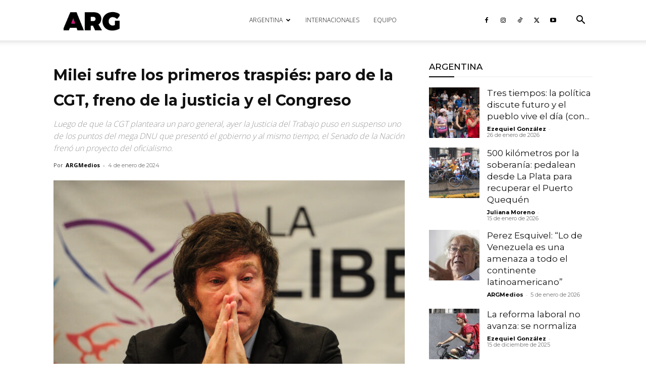

--- FILE ---
content_type: text/html; charset=utf-8
request_url: https://www.google.com/recaptcha/api2/aframe
body_size: 258
content:
<!DOCTYPE HTML><html><head><meta http-equiv="content-type" content="text/html; charset=UTF-8"></head><body><script nonce="RZEuUjtIo5eYYhMf3_iR-A">/** Anti-fraud and anti-abuse applications only. See google.com/recaptcha */ try{var clients={'sodar':'https://pagead2.googlesyndication.com/pagead/sodar?'};window.addEventListener("message",function(a){try{if(a.source===window.parent){var b=JSON.parse(a.data);var c=clients[b['id']];if(c){var d=document.createElement('img');d.src=c+b['params']+'&rc='+(localStorage.getItem("rc::a")?sessionStorage.getItem("rc::b"):"");window.document.body.appendChild(d);sessionStorage.setItem("rc::e",parseInt(sessionStorage.getItem("rc::e")||0)+1);localStorage.setItem("rc::h",'1770141158622');}}}catch(b){}});window.parent.postMessage("_grecaptcha_ready", "*");}catch(b){}</script></body></html>